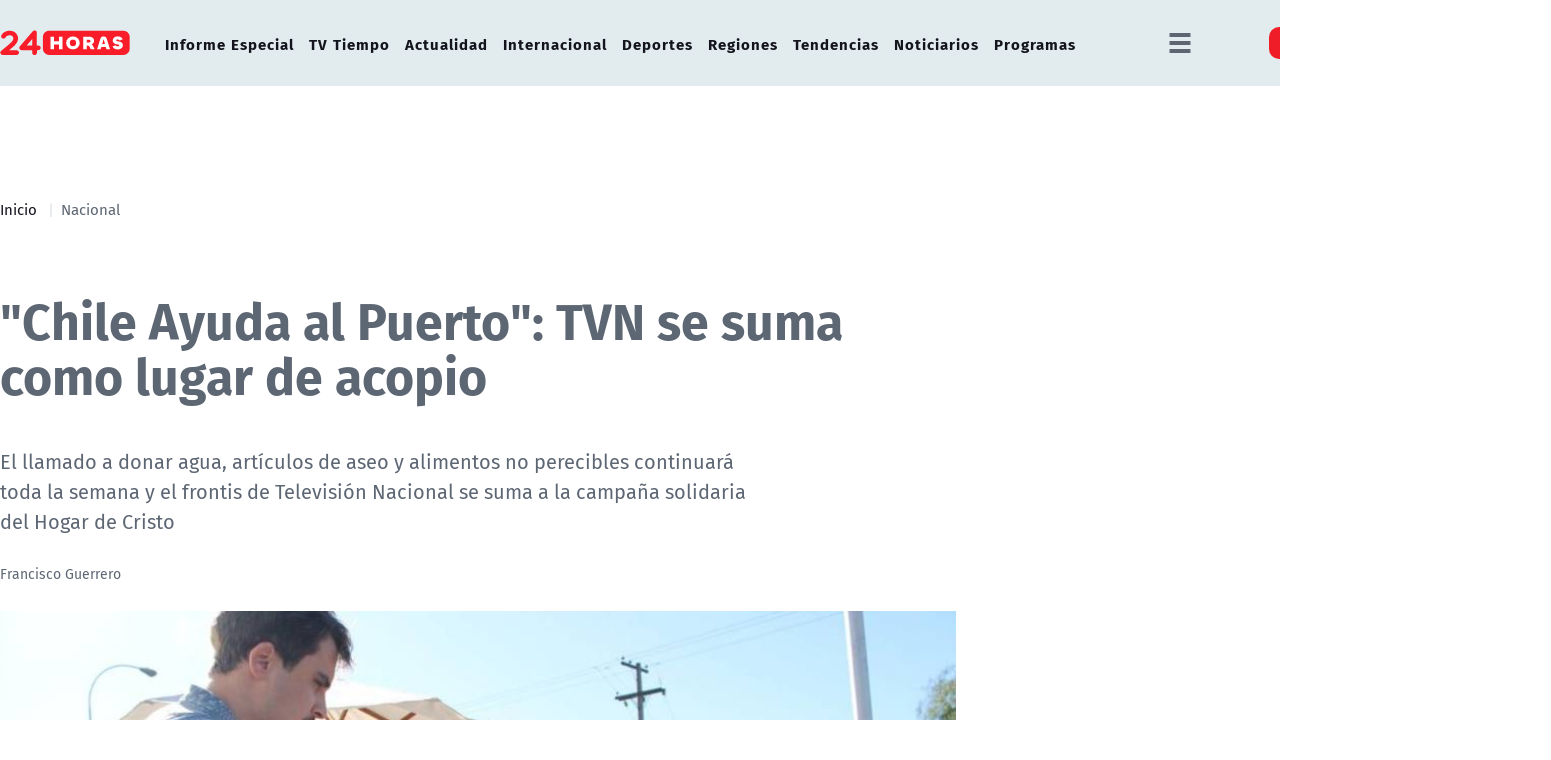

--- FILE ---
content_type: text/html; charset=utf-8
request_url: https://www.google.com/recaptcha/api2/aframe
body_size: 268
content:
<!DOCTYPE HTML><html><head><meta http-equiv="content-type" content="text/html; charset=UTF-8"></head><body><script nonce="0fnWWklQTUI_rWhKt0WDZQ">/** Anti-fraud and anti-abuse applications only. See google.com/recaptcha */ try{var clients={'sodar':'https://pagead2.googlesyndication.com/pagead/sodar?'};window.addEventListener("message",function(a){try{if(a.source===window.parent){var b=JSON.parse(a.data);var c=clients[b['id']];if(c){var d=document.createElement('img');d.src=c+b['params']+'&rc='+(localStorage.getItem("rc::a")?sessionStorage.getItem("rc::b"):"");window.document.body.appendChild(d);sessionStorage.setItem("rc::e",parseInt(sessionStorage.getItem("rc::e")||0)+1);localStorage.setItem("rc::h",'1765260451031');}}}catch(b){}});window.parent.postMessage("_grecaptcha_ready", "*");}catch(b){}</script></body></html>

--- FILE ---
content_type: application/javascript; charset=utf-8
request_url: https://fundingchoicesmessages.google.com/f/AGSKWxUCoAUt_iPIoS4xy_ts9-HjvyG78Sd99-2Wxo-G_0DkHelk0sFtvoGls0Wxvlzzhus5NpqywkVy6wiKvG_vuDC1hqiGkmsSoWaL3ZhQP2AQs1cIN9rJshRU_Vl2MOb1XQHzBTyrLbHZjgM0-rFFtTfeSaB0SWOYluySqGYxAL1n2SW9-_bzX83hkCmG/_.com/ads_-468x60/_ad640./adim.html?ad/mrskinleftside.
body_size: -1292
content:
window['c094968f-b5ad-4467-bc46-6849c37ebfaf'] = true;